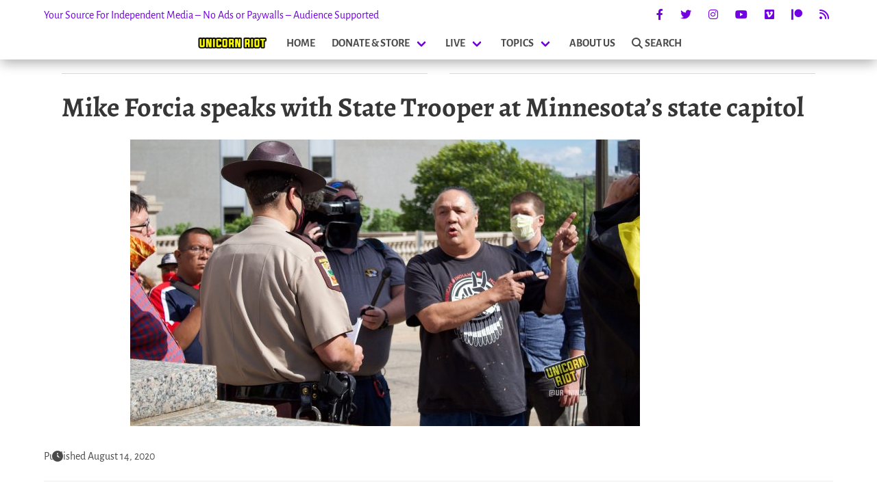

--- FILE ---
content_type: text/html; charset=UTF-8
request_url: https://unicornriot.ninja/wp-admin/admin-ajax.php
body_size: 1573
content:
<div class="related-posts-wrapper">
        <div class="container is-narrow">
	<div class="searchwp-related" role="complementary">
<!--		<h4>Related Unicorn Riot stories</h4>-->
		<div class="columns is-multiline is-mobile">
							<div class="column is-half-desktop related-post-half is-full-tablet is-full-mobile has-text-justified-mobile">
<!--<div class="column is-half related-post-half is-three-fifths-mobile is-offset-one-fifth-mobile">-->
					<a href="https://unicornriot.ninja/2020/felony-charge-brought-against-native-organizer-over-minnesota-capitol-columbus-statue/">
						<div class="related-img-wrapper">
							<img width="1920" height="1080" src="https://unicornriot.ninja/wp-content/uploads/2020/08/BugHolder.jpg" class="attachment-post-thumbnail size-post-thumbnail wp-post-image" alt="Statue of Columbus laying on the ground with sign saying End White Supremacy in background" decoding="async" srcset="https://unicornriot.ninja/wp-content/uploads/2020/08/BugHolder.jpg 1920w, https://unicornriot.ninja/wp-content/uploads/2020/08/BugHolder-744x419.jpg 744w, https://unicornriot.ninja/wp-content/uploads/2020/08/BugHolder-1200x675.jpg 1200w, https://unicornriot.ninja/wp-content/uploads/2020/08/BugHolder-420x236.jpg 420w, https://unicornriot.ninja/wp-content/uploads/2020/08/BugHolder-1536x864.jpg 1536w, https://unicornriot.ninja/wp-content/uploads/2020/08/BugHolder-480x270.jpg 480w" sizes="(max-width: 1920px) 100vw, 1920px" />							<div class="related-img-date">
								August 14, 2020							</div>
						</div>
						<h3 class="title is-3 is-size-4-mobile">Felony Charge Brought Against Native Organizer Over Minnesota Capitol Columbus Statue</h3>
					</a>
				</div>
							<div class="column is-half-desktop related-post-half is-full-tablet is-full-mobile has-text-justified-mobile">
<!--<div class="column is-half related-post-half is-three-fifths-mobile is-offset-one-fifth-mobile">-->
					<a href="https://unicornriot.ninja/2021/mn-tapped-ohio-nebraska-cops-during-chauvin-trial-daunte-wright-protests/">
						<div class="related-img-wrapper">
							<img width="1920" height="1080" src="https://unicornriot.ninja/wp-content/uploads/2021/12/MN-DPS-NSP-OSP.png" class="attachment-post-thumbnail size-post-thumbnail wp-post-image" alt="" decoding="async" srcset="https://unicornriot.ninja/wp-content/uploads/2021/12/MN-DPS-NSP-OSP.png 1920w, https://unicornriot.ninja/wp-content/uploads/2021/12/MN-DPS-NSP-OSP-744x419.png 744w, https://unicornriot.ninja/wp-content/uploads/2021/12/MN-DPS-NSP-OSP-1200x675.png 1200w, https://unicornriot.ninja/wp-content/uploads/2021/12/MN-DPS-NSP-OSP-420x236.png 420w, https://unicornriot.ninja/wp-content/uploads/2021/12/MN-DPS-NSP-OSP-1536x864.png 1536w, https://unicornriot.ninja/wp-content/uploads/2021/12/MN-DPS-NSP-OSP-480x270.png 480w" sizes="(max-width: 1920px) 100vw, 1920px" />							<div class="related-img-date">
								December 24, 2021							</div>
						</div>
						<h3 class="title is-3 is-size-4-mobile">MN Tapped Ohio, Nebraska Cops During Chauvin Trial, Daunte Wright Protests</h3>
					</a>
				</div>
							<div class="column is-half-desktop related-post-half is-full-tablet is-full-mobile has-text-justified-mobile">
<!--<div class="column is-half related-post-half is-three-fifths-mobile is-offset-one-fifth-mobile">-->
					<a href="https://unicornriot.ninja/2017/fighting-youth-incarceration-minnesota-creating-alternatives/">
						<div class="related-img-wrapper">
							<img width="650" height="365" src="https://unicornriot.ninja/wp-content/uploads/2017/05/1a.png" class="attachment-post-thumbnail size-post-thumbnail wp-post-image" alt="" decoding="async" srcset="https://unicornriot.ninja/wp-content/uploads/2017/05/1a.png 650w, https://unicornriot.ninja/wp-content/uploads/2017/05/1a-420x236.png 420w, https://unicornriot.ninja/wp-content/uploads/2017/05/1a-480x270.png 480w" sizes="(max-width: 650px) 100vw, 650px" />							<div class="related-img-date">
								June 6, 2017							</div>
						</div>
						<h3 class="title is-3 is-size-4-mobile">Fighting Youth Incarceration in Minnesota &#038; Creating Alternatives</h3>
					</a>
				</div>
							<div class="column is-half-desktop related-post-half is-full-tablet is-full-mobile has-text-justified-mobile">
<!--<div class="column is-half related-post-half is-three-fifths-mobile is-offset-one-fifth-mobile">-->
					<a href="https://unicornriot.ninja/2021/january-6-documents-reveal-plans-to-overturn-2020-election-as-military-questions-deepen/">
						<div class="related-img-wrapper">
							<img width="1920" height="1080" src="https://unicornriot.ninja/wp-content/uploads/2021/12/capitol-glitch-cover2.png" class="attachment-post-thumbnail size-post-thumbnail wp-post-image" alt="" decoding="async" srcset="https://unicornriot.ninja/wp-content/uploads/2021/12/capitol-glitch-cover2.png 1920w, https://unicornriot.ninja/wp-content/uploads/2021/12/capitol-glitch-cover2-744x419.png 744w, https://unicornriot.ninja/wp-content/uploads/2021/12/capitol-glitch-cover2-1200x675.png 1200w, https://unicornriot.ninja/wp-content/uploads/2021/12/capitol-glitch-cover2-420x236.png 420w, https://unicornriot.ninja/wp-content/uploads/2021/12/capitol-glitch-cover2-1536x864.png 1536w, https://unicornriot.ninja/wp-content/uploads/2021/12/capitol-glitch-cover2-480x270.png 480w" sizes="(max-width: 1920px) 100vw, 1920px" />							<div class="related-img-date">
								December 26, 2021							</div>
						</div>
						<h3 class="title is-3 is-size-4-mobile">January 6 Documents Reveal Plans to Overturn 2020 Election as Military Questions Deepen</h3>
					</a>
				</div>
			<!--<div class="column is-one-quarter related-post-quarter is-half-mobile is-offset-one-quarter-touch">-->
				<div class="column is-one-quarter-desktop related-post-quarter is-half-tablet is-half-mobile">
					<a href="https://unicornriot.ninja/2018/commemoration-for-sandy-lake-tragedy-seeks-healing/">
						<img width="1920" height="1080" src="https://unicornriot.ninja/wp-content/uploads/2018/10/SandyLakeTragedy.png" class="attachment-post-thumbnail size-post-thumbnail wp-post-image" alt="" decoding="async" srcset="https://unicornriot.ninja/wp-content/uploads/2018/10/SandyLakeTragedy.png 1920w, https://unicornriot.ninja/wp-content/uploads/2018/10/SandyLakeTragedy-744x419.png 744w, https://unicornriot.ninja/wp-content/uploads/2018/10/SandyLakeTragedy-1200x675.png 1200w, https://unicornriot.ninja/wp-content/uploads/2018/10/SandyLakeTragedy-420x236.png 420w, https://unicornriot.ninja/wp-content/uploads/2018/10/SandyLakeTragedy-1536x864.png 1536w, https://unicornriot.ninja/wp-content/uploads/2018/10/SandyLakeTragedy-480x270.png 480w" sizes="(max-width: 1920px) 100vw, 1920px" />						<h3 class="title is-5 has-text-justified-mobile is-size-6-mobile">Commemoration for Sandy Lake Tragedy Seeks Healing</h3>
					</a>
				</div>
			<!--<div class="column is-one-quarter related-post-quarter is-half-mobile is-offset-one-quarter-touch">-->
				<div class="column is-one-quarter-desktop related-post-quarter is-half-tablet is-half-mobile">
					<a href="https://unicornriot.ninja/2025/the-deep-ties-and-deeper-pockets-of-minnesotas-far-right/">
						<img width="1920" height="1080" src="https://unicornriot.ninja/wp-content/uploads/2025/07/The-Deep-Ties-and-Deeper-Pockets-of-Minnesotas-Far-Right-cover-image.jpeg" class="attachment-post-thumbnail size-post-thumbnail wp-post-image" alt="" decoding="async" srcset="https://unicornriot.ninja/wp-content/uploads/2025/07/The-Deep-Ties-and-Deeper-Pockets-of-Minnesotas-Far-Right-cover-image.jpeg 1920w, https://unicornriot.ninja/wp-content/uploads/2025/07/The-Deep-Ties-and-Deeper-Pockets-of-Minnesotas-Far-Right-cover-image-744x419.jpeg 744w, https://unicornriot.ninja/wp-content/uploads/2025/07/The-Deep-Ties-and-Deeper-Pockets-of-Minnesotas-Far-Right-cover-image-1200x675.jpeg 1200w, https://unicornriot.ninja/wp-content/uploads/2025/07/The-Deep-Ties-and-Deeper-Pockets-of-Minnesotas-Far-Right-cover-image-420x236.jpeg 420w, https://unicornriot.ninja/wp-content/uploads/2025/07/The-Deep-Ties-and-Deeper-Pockets-of-Minnesotas-Far-Right-cover-image-1536x864.jpeg 1536w, https://unicornriot.ninja/wp-content/uploads/2025/07/The-Deep-Ties-and-Deeper-Pockets-of-Minnesotas-Far-Right-cover-image-480x270.jpeg 480w" sizes="(max-width: 1920px) 100vw, 1920px" />						<h3 class="title is-5 has-text-justified-mobile is-size-6-mobile">The Deep Ties and Deeper Pockets of Minnesota’s Far-Right</h3>
					</a>
				</div>
			<!--<div class="column is-one-quarter related-post-quarter is-half-mobile is-offset-one-quarter-touch">-->
				<div class="column is-one-quarter-desktop related-post-quarter is-half-tablet is-half-mobile">
					<a href="https://unicornriot.ninja/2023/traffic-stops-should-not-be-death-sentences-trooper-kills-ricky-cobb-ii-during-traffic-stop/">
						<img width="1920" height="1080" src="https://unicornriot.ninja/wp-content/uploads/2023/08/4.jpg" class="attachment-post-thumbnail size-post-thumbnail wp-post-image" alt="" decoding="async" srcset="https://unicornriot.ninja/wp-content/uploads/2023/08/4.jpg 1920w, https://unicornriot.ninja/wp-content/uploads/2023/08/4-744x419.jpg 744w, https://unicornriot.ninja/wp-content/uploads/2023/08/4-1200x675.jpg 1200w, https://unicornriot.ninja/wp-content/uploads/2023/08/4-420x236.jpg 420w, https://unicornriot.ninja/wp-content/uploads/2023/08/4-1536x864.jpg 1536w, https://unicornriot.ninja/wp-content/uploads/2023/08/4-480x270.jpg 480w" sizes="(max-width: 1920px) 100vw, 1920px" />						<h3 class="title is-5 has-text-justified-mobile is-size-6-mobile">&#8216;Traffic stops should not be death sentences&#8217; &#8211; Trooper Kills Ricky Cobb II During Traffic Stop</h3>
					</a>
				</div>
			<!--<div class="column is-one-quarter related-post-quarter is-half-mobile is-offset-one-quarter-touch">-->
				<div class="column is-one-quarter-desktop related-post-quarter is-half-tablet is-half-mobile">
					<a href="https://unicornriot.ninja/2025/whistleblowers-account-of-corruption-and-administrative-abuse-within-cook-county-jail/">
						<img width="1920" height="1080" src="https://unicornriot.ninja/wp-content/uploads/2025/04/Cook-County-Whistleblower-Cover-Image.png" class="attachment-post-thumbnail size-post-thumbnail wp-post-image" alt="" decoding="async" srcset="https://unicornriot.ninja/wp-content/uploads/2025/04/Cook-County-Whistleblower-Cover-Image.png 1920w, https://unicornriot.ninja/wp-content/uploads/2025/04/Cook-County-Whistleblower-Cover-Image-744x419.png 744w, https://unicornriot.ninja/wp-content/uploads/2025/04/Cook-County-Whistleblower-Cover-Image-1200x675.png 1200w, https://unicornriot.ninja/wp-content/uploads/2025/04/Cook-County-Whistleblower-Cover-Image-420x236.png 420w, https://unicornriot.ninja/wp-content/uploads/2025/04/Cook-County-Whistleblower-Cover-Image-1536x864.png 1536w, https://unicornriot.ninja/wp-content/uploads/2025/04/Cook-County-Whistleblower-Cover-Image-480x270.png 480w" sizes="(max-width: 1920px) 100vw, 1920px" />						<h3 class="title is-5 has-text-justified-mobile is-size-6-mobile">Whistleblower&#8217;s Account of Corruption and Administrative Abuse Within Cook County Jail</h3>
					</a>
				</div>
					</div>
	</div>

</div>
    </div>